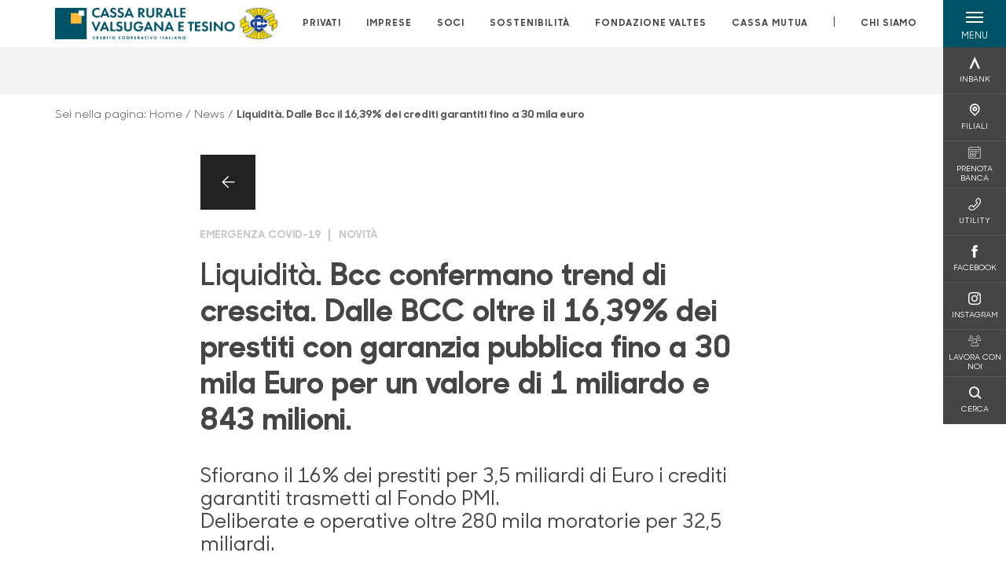

--- FILE ---
content_type: text/html; charset=utf-8
request_url: https://www.cr-valsuganaetesino.net/news/liquidita-dalle-bcc-il-16-39-dei-crediti-garantiti-fino-a-30-mila-euro/
body_size: 14302
content:



    <!doctype html>
    <html class="no-js" lang="it" xml:lang="it" xmlns="http://www.w3.org/1999/xhtml">
    <head>


        
    <script type="application/ld+json">
         {
         "@context": "http://schema.org",
         "@type": "NewsArticle",
        "headline": "Liquidità. Bcc confermano trend di crescita. Dalle BCC oltre il 16,39% dei prestiti con garanzia pubblica fino a 30 mila Euro per un valore di 1 miliardo e 843 milioni.
 ",
         "description": "All&#x2019;11 giugno scorso, le 250 BCC italiane - organizzate nei due Gruppi Bancari Cooperativi Iccrea e Cassa Centrale Banca e, in Alto Adige, attorno alla Federazione Raiffeisen - avevano complessivament",
             "publisher": {
             "@type": "Organization",
             "name": "Cassa Rurale Valsugana e Tesino",

                                 "logo": {
                                 "@type": "ImageObject",
                                 "url": "https://www.cr-valsuganaetesino.net/media/1447/positivo-esteso-3x.png"
                                 }
                                 },
             "author": "Cassa Rurale Valsugana e Tesino",
              "url": "https://www.cr-valsuganaetesino.net/news/liquidita-dalle-bcc-il-16-39-dei-crediti-garantiti-fino-a-30-mila-euro/"
             }
        </script>
    
        <script>window.dataLayer = window.dataLayer || [];</script>
            <!-- Google Tag Manager -->
            <script>
                (function (w, d, s, l, i) {
                    w[l] = w[l] || []; w[l].push({
                        'gtm.start':
                            new Date().getTime(), event: 'gtm.js'
                    }); var f = d.getElementsByTagName(s)[0],
                        j = d.createElement(s), dl = l != 'dataLayer' ? '&l=' + l : ''; j.async = true; j.src =
                            'https://www.googletagmanager.com/gtm.js?id=' + i + dl; f.parentNode.insertBefore(j, f);
                })(window, document, 'script', 'dataLayer', 'GTM-57G3WX6');
            </script>
            <!-- End Google Tag Manager -->

        

        <title>Liquidit&#xE0;. Dalle Bcc il 16,39% dei crediti garantiti fino a 30 mila... - Cassa Rurale Valsugana e Tesino</title>
        <meta charset="utf-8">
        <meta http-equiv="X-UA-Compatible" content="IE=edge">
        <meta name="viewport" content="width=device-width,initial-scale=1">

        <style>

    @font-face {
        font-family: 'Sharp Sans No1';
        src: url('/Assets/dist/fonts/SharpSansNoOne-Bold.eot');
        src: url('/Assets/dist/fonts/SharpSansNoOne-Bold.eot?#iefix') format('embedded-opentype'), url('/Assets/dist/fonts/SharpSansNoOne-Bold.woff2') format('woff2'), url('/Assets/dist/fonts/SharpSansNoOne-Bold.woff') format('woff'), url('/Assets/dist/fonts/SharpSansNoOne-Bold.ttf') format('truetype'), url('/Assets/dist/fonts/SharpSansNoOne-Bold.svg#SharpSansNoOne-Bold') format('svg');
        font-weight: bold;
        font-style: normal;
        font-display: swap;
    }

    @font-face {
        font-family: 'Sharp Sans No1';
        src: url('/Assets/dist/fonts/SharpSansNoOne-SemiBold.eot');
        src: url('/Assets/dist/fonts/SharpSansNoOne-SemiBold.eot?#iefix') format('embedded-opentype'), url('/Assets/dist/fonts/SharpSansNoOne-SemiBold.woff2') format('woff2'), url('/Assets/dist/fonts/SharpSansNoOne-SemiBold.woff') format('woff'), url('/Assets/dist/fonts/SharpSansNoOne-SemiBold.ttf') format('truetype'), url('/Assets/dist/fonts/SharpSansNoOne-SemiBold.svg#SharpSansNoOne-SemiBold') format('svg');
        font-weight: 600;
        font-style: normal;
        font-display: swap;
    }

    @font-face {
        font-family: 'Sharp Sans No1';
        src: url('/Assets/dist/fonts/SharpSansNoOne-Medium.eot');
        src: url('/Assets/dist/fonts/SharpSansNoOne-Medium.eot?#iefix') format('embedded-opentype'), url('/Assets/dist/fonts/SharpSansNoOne-Medium.woff2') format('woff2'), url('/Assets/dist/fonts/SharpSansNoOne-Medium.woff') format('woff'), url('/Assets/dist/fonts/SharpSansNoOne-Medium.ttf') format('truetype'), url('/Assets/dist/fonts/SharpSansNoOne-Medium.svg#SharpSansNoOne-Medium') format('svg');
        font-weight: 500;
        font-style: normal;
        font-display: swap;
    }

    @font-face {
        font-family: 'Sharp Sans No1';
        src: url('/Assets/dist/fonts/SharpSansNoOne-UltraThin.eot');
        src: url('/Assets/dist/fonts/SharpSansNoOne-UltraThin.eot?#iefix') format('embedded-opentype'), url('/Assets/dist/fonts/SharpSansNoOne-UltraThin.woff2') format('woff2'), url('/Assets/dist/fonts/SharpSansNoOne-UltraThin.woff') format('woff'), url('/Assets/dist/fonts/SharpSansNoOne-UltraThin.ttf') format('truetype'), url('/Assets/dist/fonts/SharpSansNoOne-UltraThin.svg#SharpSansNoOne-UltraThin') format('svg');
        font-weight: 100;
        font-style: normal;
        font-display: swap;
    }

    @font-face {
        font-family: 'Sharp Sans No1';
        src: url('/Assets/dist/fonts/SharpSansNoOne-Light.eot');
        src: url('/Assets/dist/fonts/SharpSansNoOne-Light.eot?#iefix') format('embedded-opentype'), url('/Assets/dist/fonts/SharpSansNoOne-Light.woff2') format('woff2'), url('/Assets/dist/fonts/SharpSansNoOne-Light.woff') format('woff'), url('/Assets/dist/fonts/SharpSansNoOne-Light.ttf') format('truetype'), url('/Assets/dist/fonts/SharpSansNoOne-Light.svg#SharpSansNoOne-Light') format('svg');
        font-weight: 300;
        font-style: normal;
        font-display: swap;
    }

    @font-face {
        font-family: 'Sharp Sans No1';
        src: url('/Assets/dist/fonts/SharpSansNoOne-Regular.eot');
        src: url('/Assets/dist/fonts/SharpSansNoOne-Regular.eot?#iefix') format('embedded-opentype'), url('/Assets/dist/fonts/SharpSansNoOne-Regular.woff2') format('woff2'), url('/Assets/dist/fonts/SharpSansNoOne-Regular.woff') format('woff'), url('/Assets/dist/fonts/SharpSansNoOne-Regular.ttf') format('truetype'), url('/Assets/dist/fonts/SharpSansNoOne-Regular.svg#SharpSansNoOne-Regular') format('svg');
        font-weight: normal;
        font-style: normal;
        font-display: swap;
    }
</style>

        


        
    <meta property="og:url" content="https://www.cr-valsuganaetesino.net/news/liquidita-dalle-bcc-il-16-39-dei-crediti-garantiti-fino-a-30-mila-euro/" />
    <meta property="og:type" content="article" />
    <meta property="og:title" content="Liquidità. Bcc confermano trend di crescita. Dalle BCC oltre il 16,39% dei prestiti con garanzia pubblica fino a 30 mila Euro per un valore di 1 miliardo e 843 milioni.
 " />
    <meta property="og:description" content="All&#x2019;11 giugno scorso, le 250 BCC italiane - organizzate nei due Gruppi Bancari Cooperativi Iccrea e Cassa Centrale Banca e, in Alto Adige, attorno alla Federazione Raiffeisen - avevano complessivament" />

                            <meta property="og:image" content="/media/1447/positivo-esteso-3x.png?width=1200&amp;height=630&amp;v=1db7dfdaa3f3ab0" />
                            

            
    <link rel="shortcut icon" type="image/x-icon" href="https://www.cr-valsuganaetesino.net/media/3481/pittogramma-positivo.png?v=3">

        <!-- styles -->


        <link rel="stylesheet" href="/Assets/dist/css/style.min.css?v=2025dic19_1152">



            <link rel="stylesheet" type="text/css" href="/css/14/BankColorStyleCss" />
        


        
        <!-- scripts -->
        <script src="/Assets/dist/js/vendor/jquery.min.js"></script>

        <script type="text/javascript">
            if (/MSIE \d|Trident.*rv:/.test(navigator.userAgent)) {
                var s = document.createElement("script");
                s.type = "text/javascript";
                s.src = "/Assets/dist/js/animate-style-fix.min.js";
                $("head").append(s);

                //custom polyfills for IE
                var polyfillScript = document.createElement("script");
                polyfillScript.type = "text/javascript";
                polyfillScript.src = "/Assets/dist/js/custom-polyfills.min.js";
                $("head").append(polyfillScript);
            }
            else {
                            var s = document.createElement("script");
                s.type = "text/javascript";
                s.src = "/Assets/dist/js/animate.min.js";
                $("head").append(s);
            }
        </script>

        <script src="/Scripts/moment.min.js"></script>
        <script src="/Scripts/moment-with-locales.min.js"></script>
        <script async src="/Assets/dist/js/vendor/date-time-picker.js"></script>
        <script async src="/Assets/dist/js/vendor/pignose.calendar.min.js"></script>
        <script async src="/Assets/dist/js/vendor/chart.min.js"></script>



        <!-- script for Accordion, refresh sidemenu area after open -->
        <script>
            'use strict';

            function setAccordionCollapseEvents(accordionId) {
                $(document).ready(function () {
                    $(accordionId).on('shown.bs.collapse',
                        function () {
                            // refresh sidemenu duration
                            refreshSidemenuDuration();
                        });
                    $(accordionId).on('hidden.bs.collapse',
                        function () {
                            // refresh sidemenu duration
                            refreshSidemenuDuration();
                        });
                });
            }
        </script>

        <script src="https://player.vimeo.com/api/player.js"></script>
        <script src="https://www.youtube.com/iframe_api"></script>


        <style>
            .rte a {
                text-decoration: underline;
            }
        </style>        
    </head>

    <body class="content-199741 template-news-page page-liquidita-dalle-bcc-il-16-39-dei-crediti-garantiti-fino-a-30-mila-euro" data-file-version="2025dic19_1152">

        <!-- header -->
            





<header class="no-print">

    <a href="#content" id="skipper" class="sr-only sr-only-focusable">Salta al contenuto principale</a>

    <nav class="nav__main-menu d-flex justify-content-between" aria-label="Menu Principale">
        <div class="position-relative">
            <a class="logo-link d-flex h-100 align-items-center " href="/" aria-label="Home Cassa Rurale Valsugana e Tesino">
                <img height="35" class="logo px-2 py-lg-2 px-lg-0 img-fluid" src="/media/1447/positivo-esteso-3x.png" alt="Logo Cassa Rurale Valsugana e Tesino" />
            </a>
        </div>
        <div class="d-flex justify-content-center w-100 position-relative">
            <ul class="mb-0 p-0 position-relative h-100 d-none d-lg-flex text-center" tabindex="0" role="menu">
                            <li class="d-flex align-items-center h-100 position-relative nav__main-menu-link " role="none">
                                <a role="menuitem" href="/privati/" class="nav-size stretched-link mx-lg-2 mx-xl-3" aria-label="Apre la pagina PRIVATI">PRIVATI</a>
                            </li>
                            <li class="d-flex align-items-center h-100 position-relative nav__main-menu-link " role="none">
                                <a role="menuitem" href="/imprese/" class="nav-size stretched-link mx-lg-2 mx-xl-3" aria-label="Apre la pagina IMPRESE">IMPRESE</a>
                            </li>
                            <li class="d-flex align-items-center h-100 position-relative nav__main-menu-link " role="none">
                                <a role="menuitem" href="/soci/" class="nav-size stretched-link mx-lg-2 mx-xl-3" aria-label="Apre la pagina SOCI">SOCI</a>
                            </li>
                            <li class="d-flex align-items-center h-100 position-relative nav__main-menu-link " role="none">
                                <a role="menuitem" href="/sostenibilita/" class="nav-size stretched-link mx-lg-2 mx-xl-3" aria-label="Apre la pagina SOSTENIBILIT&#xC0;">SOSTENIBILIT&#xC0;</a>
                            </li>
<li class="d-flex d-flex align-items-center h-100 position-relative nav__main-menu-link "><a href="https://www.fondazionevaltes.it/"  target="_blank" class="nav-size stretched-link mx-lg-2 mx-xl-3 ">FONDAZIONE VALTES</a></li><li class="d-flex d-flex align-items-center h-100 position-relative nav__main-menu-link "><a href="https://cassamutua-vt.it"  target="_blank" class="nav-size stretched-link mx-lg-2 mx-xl-3 ">CASSA MUTUA</a></li>
                <li class="d-flex d-flex align-items-center h-100 position-relative" aria-hidden="true"><p class="h5 mb-0 mx-lg-2 mx-xl-3" aria-hidden="true" style="top: -2px; position: relative;">|</p></li>

                    <li role="none" class="d-flex align-items-center h-100 position-relative nav__main-menu-link ">
                        <a role="menuitem" href="/chi-siamo/" class="nav-size stretched-link mx-lg-2 mx-xl-3">CHI SIAMO</a>
                    </li>
                

            </ul>
        </div>
        <div id="hamburger" class="hamburger hamburger--dx" aria-expanded="false" aria-label="Apri menu" role="button">
            <div class="hamburger-content">
                <div class="hamburger-line">
                    <span></span>
                    <span></span>
                    <span></span>
                    <span></span>
                </div>
                <span class="h6 position-absolute etichetta-menu" aria-hidden="true">MENU</span>
                <span class="h6 position-absolute etichetta-chiudi" aria-hidden="true">CHIUDI</span>
            </div>
        </div>
        <nav class="right-menu hamburger--dx right-menu--dark utility-menu" aria-label="Menu destra" tabindex="0">
            <span class="sr-only">menu destra verticale</span>
                    <div class="utility-menu__box box d-flex justify-content-center align-items-center
                          
                          ">

                        <a href="https://www.inbank.it/go/cms/03599.htm"
                             target=_blank
                            >

                            <div class="utility-menu__icon d-flex align-items-center justify-content-center flex-column w-100 h-100">
                                <p class="icon-Inbank mb-2"></p>
                                <span class="h6 text-center">INBANK</span>
                            </div>
                            <div class="utility-menu__label d-flex justify-content-end">
                                <div class="utility-menu__text d-flex justify-content-end">
                                    <span aria-hidden="true" class="h6 ">INBANK</span>
                                </div>
                            </div>
                        </a>
                    </div>
                    <div class="utility-menu__box box d-flex justify-content-center align-items-center
                          
                          ">

                        <a href="/filiali/"
                            
                            >

                            <div class="utility-menu__icon d-flex align-items-center justify-content-center flex-column w-100 h-100">
                                <p class="icon-Filiali mb-2"></p>
                                <span class="h6 text-center">FILIALI</span>
                            </div>
                            <div class="utility-menu__label d-flex justify-content-end">
                                <div class="utility-menu__text d-flex justify-content-end">
                                    <span aria-hidden="true" class="h6 ">FILIALI</span>
                                </div>
                            </div>
                        </a>
                    </div>
                    <div class="utility-menu__box box d-flex justify-content-center align-items-center
                          
                          ">

                        <a href="http://valsuganaetesino.prenotabanca.it/Dispatch"
                             target=_blank
                            >

                            <div class="utility-menu__icon d-flex align-items-center justify-content-center flex-column w-100 h-100">
                                <p class="icon-calendario mb-2"></p>
                                <span class="h6 text-center">PRENOTA BANCA</span>
                            </div>
                            <div class="utility-menu__label d-flex justify-content-end">
                                <div class="utility-menu__text d-flex justify-content-end">
                                    <span aria-hidden="true" class="h6 ">PRENOTA BANCA</span>
                                </div>
                            </div>
                        </a>
                    </div>
                    <div class="utility-menu__box box d-flex justify-content-center align-items-center
                          
                          ">

                        <a href="/utility/"
                            
                            >

                            <div class="utility-menu__icon d-flex align-items-center justify-content-center flex-column w-100 h-100">
                                <p class="icon-Utility mb-2"></p>
                                <span class="h6 text-center">UTILITY</span>
                            </div>
                            <div class="utility-menu__label d-flex justify-content-end">
                                <div class="utility-menu__text d-flex justify-content-end">
                                    <span aria-hidden="true" class="h6 ">UTILITY</span>
                                </div>
                            </div>
                        </a>
                    </div>
                    <div class="utility-menu__box box d-flex justify-content-center align-items-center
                          
                          ">

                        <a href="https://www.facebook.com/CRValsuganaTesino/"
                             target=_blank
                            >

                            <div class="utility-menu__icon d-flex align-items-center justify-content-center flex-column w-100 h-100">
                                <p class="icon-facebook mb-2"></p>
                                <span class="h6 text-center">FACEBOOK</span>
                            </div>
                            <div class="utility-menu__label d-flex justify-content-end">
                                <div class="utility-menu__text d-flex justify-content-end">
                                    <span aria-hidden="true" class="h6 ">FACEBOOK</span>
                                </div>
                            </div>
                        </a>
                    </div>
                    <div class="utility-menu__box box d-flex justify-content-center align-items-center
                          
                          ">

                        <a href="https://www.instagram.com/cassa_rurale_vt/"
                             target=_blank
                            >

                            <div class="utility-menu__icon d-flex align-items-center justify-content-center flex-column w-100 h-100">
                                <p class="icon-instagram mb-2"></p>
                                <span class="h6 text-center">INSTAGRAM</span>
                            </div>
                            <div class="utility-menu__label d-flex justify-content-end">
                                <div class="utility-menu__text d-flex justify-content-end">
                                    <span aria-hidden="true" class="h6 ">INSTAGRAM</span>
                                </div>
                            </div>
                        </a>
                    </div>
                    <div class="utility-menu__box box d-flex justify-content-center align-items-center
                          
                          ">

                        <a href="https://www.cr-valsuganaetesino.net/lavora-con-noi/"
                            
                            >

                            <div class="utility-menu__icon d-flex align-items-center justify-content-center flex-column w-100 h-100">
                                <p class="icon-areaSoci mb-2"></p>
                                <span class="h6 text-center">LAVORA CON NOI</span>
                            </div>
                            <div class="utility-menu__label d-flex justify-content-end">
                                <div class="utility-menu__text d-flex justify-content-end">
                                    <span aria-hidden="true" class="h6 ">LAVORA CON NOI</span>
                                </div>
                            </div>
                        </a>
                    </div>
                    <div class="utility-menu__box box d-flex justify-content-center align-items-center
                          
                          ">

                        <a href="/ricerca/"
                            
                             id=Cerca>

                            <div class="utility-menu__icon d-flex align-items-center justify-content-center flex-column w-100 h-100">
                                <p class="icon-Cerca mb-2"></p>
                                <span class="h6 text-center">CERCA</span>
                            </div>
                            <div class="utility-menu__label d-flex justify-content-end">
                                <div class="utility-menu__text d-flex justify-content-end">
                                    <span aria-hidden="true" class="h6 ">CERCA</span>
                                </div>
                            </div>
                        </a>
                    </div>

        </nav>
    </nav>
    <nav class="top-menu d-none d-lg-flex justify-content-center align-items-center" aria-label="Menu secondario">
        <div class="container-fluid h-100 d-none d-lg-block">
            <div class="row h-100 align-items-center">
                <div class="col-12">
                </div>
            </div>
        </div>
    </nav>

    <div id="layer" class="layer-menu">
        <!-- layer mobile -->
        <div class="layer-menu-mobile d-block d-lg-none p-0 h-100">
            <div class="d-flex flex-column justify-content-between h-100">
                <div class="position-relative">
                    <div class="container-fluid utility-menu utility-menu-slider p-0 m-0 w-100">
                        <ul class="d-inline-flex list-unstyled m-0">
                                    <li>
                                        <a href="https://www.inbank.it/go/cms/03599.htm" class="box d-flex justify-content-center align-items-center " target=_blank>
                                            <div class="text-center">
                                                <p class="icon-Inbank mb-2"></p>
                                                <span class="h6">INBANK</span>
                                            </div>
                                        </a>
                                    </li>
                                    <li>
                                        <a href="/filiali/" class="box d-flex justify-content-center align-items-center " >
                                            <div class="text-center">
                                                <p class="icon-Filiali mb-2"></p>
                                                <span class="h6">FILIALI</span>
                                            </div>
                                        </a>
                                    </li>
                                    <li>
                                        <a href="http://valsuganaetesino.prenotabanca.it/Dispatch" class="box d-flex justify-content-center align-items-center " target=_blank>
                                            <div class="text-center">
                                                <p class="icon-calendario mb-2"></p>
                                                <span class="h6">PRENOTA BANCA</span>
                                            </div>
                                        </a>
                                    </li>
                                    <li>
                                        <a href="/utility/" class="box d-flex justify-content-center align-items-center " >
                                            <div class="text-center">
                                                <p class="icon-Utility mb-2"></p>
                                                <span class="h6">UTILITY</span>
                                            </div>
                                        </a>
                                    </li>
                                    <li>
                                        <a href="https://www.facebook.com/CRValsuganaTesino/" class="box d-flex justify-content-center align-items-center " target=_blank>
                                            <div class="text-center">
                                                <p class="icon-facebook mb-2"></p>
                                                <span class="h6">FACEBOOK</span>
                                            </div>
                                        </a>
                                    </li>
                                    <li>
                                        <a href="https://www.instagram.com/cassa_rurale_vt/" class="box d-flex justify-content-center align-items-center " target=_blank>
                                            <div class="text-center">
                                                <p class="icon-instagram mb-2"></p>
                                                <span class="h6">INSTAGRAM</span>
                                            </div>
                                        </a>
                                    </li>
                                    <li>
                                        <a href="https://www.cr-valsuganaetesino.net/lavora-con-noi/" class="box d-flex justify-content-center align-items-center " >
                                            <div class="text-center">
                                                <p class="icon-areaSoci mb-2"></p>
                                                <span class="h6">LAVORA CON NOI</span>
                                            </div>
                                        </a>
                                    </li>
                                    <li>
                                        <a href="/ricerca/" class="box d-flex justify-content-center align-items-center " >
                                            <div class="text-center">
                                                <p class="icon-Cerca mb-2"></p>
                                                <span class="h6">CERCA</span>
                                            </div>
                                        </a>
                                    </li>
                        </ul>
                    </div>
                    <div class="position-relative">
                        <div class="layer-menu-mobile-content">
                            <div class="accordion-sezioni" id="accordion-sezioni">
                                        <div class="accordion-sezioni-header" id="accordion-sezioni-heading-4294">
                                            <p class="h4">
                                                <button  data-toggle="collapse" data-target="#accordion-sezioni-collapse-4294" aria-expanded="true"
                                                        aria-controls="accordion-sezioni-collapse-4294">

                                                    Privati
                                                    <span class="icon-ctrl-right accordion-sezioni-header__icon"></span>

                                                </button>
                                            </p>
                                        </div>
                                        <div id="accordion-sezioni-collapse-4294" class="collapse col-12" role="region"
                                            aria-labelledby="accordion-sezioni-heading-4294"
                                            data-parent="#accordion-sezioni">
                                            <div class="accordion-sezioni-body">
                                                <ul class="m-0">
                                                    <!-- link home -->
                                                    <li><a class="h4" href="/privati/">Privati</a></li>

                                                            <li>
                                                                    <a href="/privati/conti/" class="h4">Conti</a>
                                                            </li>
                                                            <li>
                                                                    <a href="/privati/carte/" class="h4">Carte</a>
                                                            </li>
                                                            <li>
                                                                    <a href="/privati/finanziamenti/" class="h4">Finanziamenti</a>
                                                            </li>
                                                            <li>
                                                                    <a href="/privati/investimenti/" class="h4">Investimenti</a>
                                                            </li>
                                                            <li>
                                                                    <a href="/privati/previdenza/" class="h4">Previdenza</a>
                                                            </li>
                                                            <li>
                                                                    <a href="/privati/assicurazioni/" class="h4">Assicurazioni</a>
                                                            </li>
                                                            <li>
                                                                    <a href="/privati/inbank/" class="h4">Inbank</a>
                                                            </li>
                                                            <li>
                                                                    <a href="/privati/servizi/" class="h4">Servizi</a>
                                                            </li>
                                                </ul>
                                            </div>
                                        </div>
                                        <div class="accordion-sezioni-header" id="accordion-sezioni-heading-4373">
                                            <p class="h4">
                                                <button  data-toggle="collapse" data-target="#accordion-sezioni-collapse-4373" aria-expanded="true"
                                                        aria-controls="accordion-sezioni-collapse-4373">

                                                    Imprese
                                                    <span class="icon-ctrl-right accordion-sezioni-header__icon"></span>

                                                </button>
                                            </p>
                                        </div>
                                        <div id="accordion-sezioni-collapse-4373" class="collapse col-12" role="region"
                                            aria-labelledby="accordion-sezioni-heading-4373"
                                            data-parent="#accordion-sezioni">
                                            <div class="accordion-sezioni-body">
                                                <ul class="m-0">
                                                    <!-- link home -->
                                                    <li><a class="h4" href="/imprese/">Imprese</a></li>

                                                            <li>
                                                                    <a href="/imprese/servizi-digitali/" class="h4">Servizi digitali</a>
                                                            </li>
                                                            <li>
                                                                    <a href="/imprese/conti-e-carte/" class="h4">Conti e carte</a>
                                                            </li>
                                                            <li>
                                                                    <a href="/imprese/finanziamenti/" class="h4">Finanziamenti</a>
                                                            </li>
                                                            <li>
                                                                        <a href="/estero/"  class="h4">Estero</a>
                                                            </li>
                                                            <li>
                                                                    <a href="/imprese/investimenti/" class="h4">Investimenti</a>
                                                            </li>
                                                            <li>
                                                                    <a href="/imprese/assicurazioni/" class="h4">Assicurazioni</a>
                                                            </li>
                                                            <li>
                                                                    <a href="/imprese/pos/" class="h4">POS</a>
                                                            </li>
                                                            <li>
                                                                    <a href="/imprese/agribusiness/" class="h4">Agribusiness</a>
                                                            </li>
                                                </ul>
                                            </div>
                                        </div>
                                        <div class="accordion-sezioni-header" id="accordion-sezioni-heading-445415">
                                            <p class="h4">
                                                <button  data-toggle="collapse" data-target="#accordion-sezioni-collapse-445415" aria-expanded="true"
                                                        aria-controls="accordion-sezioni-collapse-445415">

                                                    Soci
                                                    <span class="icon-ctrl-right accordion-sezioni-header__icon"></span>

                                                </button>
                                            </p>
                                        </div>
                                        <div id="accordion-sezioni-collapse-445415" class="collapse col-12" role="region"
                                            aria-labelledby="accordion-sezioni-heading-445415"
                                            data-parent="#accordion-sezioni">
                                            <div class="accordion-sezioni-body">
                                                <ul class="m-0">
                                                    <!-- link home -->
                                                    <li><a class="h4" href="/soci/">Soci</a></li>

                                                            <li>
                                                                    <a href="/soci/il-socio-protagonista/" class="h4">Il Socio protagonista</a>
                                                            </li>
                                                            <li>
                                                                    <a href="/soci/io-socio-carta-incooperazione/" class="h4">IO Socio - Carta InCooperazione</a>
                                                            </li>
                                                            <li>
                                                                    <a href="/soci/prodotti/" class="h4">Prodotti</a>
                                                            </li>
                                                            <li>
                                                                    <a href="/soci/iniziative/" class="h4">Iniziative</a>
                                                            </li>
                                                </ul>
                                            </div>
                                        </div>
                                        <div class="accordion-sezioni-header" id="accordion-sezioni-heading-901588">
                                            <p class="h4">
                                                <button  data-toggle="collapse" data-target="#accordion-sezioni-collapse-901588" aria-expanded="true"
                                                        aria-controls="accordion-sezioni-collapse-901588">

                                                    Sostenibilit&#xE0;
                                                    <span class="icon-ctrl-right accordion-sezioni-header__icon"></span>

                                                </button>
                                            </p>
                                        </div>
                                        <div id="accordion-sezioni-collapse-901588" class="collapse col-12" role="region"
                                            aria-labelledby="accordion-sezioni-heading-901588"
                                            data-parent="#accordion-sezioni">
                                            <div class="accordion-sezioni-body">
                                                <ul class="m-0">
                                                    <!-- link home -->
                                                    <li><a class="h4" href="/sostenibilita/">Sostenibilit&#xE0;</a></li>

                                                            <li>
                                                                    <a href="/sostenibilita/i-risultati/" class="h4">I risultati</a>
                                                            </li>
                                                            <li>
                                                                    <a href="/sostenibilita/politiche-esg/" class="h4">Politiche ESG</a>
                                                            </li>
                                                            <li>
                                                                        <a href="/informativa-sulla-sostenibilita-dei-servizi-finanziari/"  class="h4">Informativa di sostenibilit&#xE0; SFDR</a>
                                                            </li>
                                                            <li>
                                                                        <a href="https://www.portalesg.cassacentrale.it/home/"  class="h4">Portale ESG</a>
                                                            </li>
                                                            <li>
                                                                    <a href="/sostenibilita/filo-diretto/" class="h4">Filo diretto</a>
                                                            </li>
                                                            <li>
                                                                    <a href="/sostenibilita/fornitori/" class="h4">Fornitori</a>
                                                            </li>
                                                </ul>
                                            </div>
                                        </div>
                                <div class="menu-informativo"><a class="h4" href="https://www.fondazionevaltes.it/"  target="_blank">Fondazione Valtes</a></div><div class="menu-informativo"><a class="h4" href="https://cassamutua-vt.it"  target="_blank">Cassa Mutua</a></div>
                            </div>
                            <div class="accordion-sezioni" id="accordion-chi-siamo">
                                    <div class="accordion-sezioni-header" id="accordion-sezioni-heading-4419">
                                        <p class="h4">
                                            <button data-toggle="collapse" data-target="#accordion-sezioni-collapse-4419" aria-expanded="true"
                                                    aria-controls="accordion-sezioni-collapse-4419">

                                                Chi siamo
                                                <span class="icon-ctrl-right accordion-sezioni-header__icon"></span>

                                            </button>
                                        </p>

                                    </div>
                                    <div id="accordion-sezioni-collapse-4419" class="collapse col-12" role="region"
                                        aria-labelledby="accordion-sezioni-heading-4419"
                                        data-parent="#accordion-chi-siamo">
                                        <div class="accordion-sezioni-body">
                                            <ul class="m-0">
                                                <!-- link home -->
                                                <li><a class="h4" href="/chi-siamo/">Chi siamo</a></li>
                                                        <li>
                                                                <a href="/chi-siamo/territorio/" class="h4">Territorio</a>
                                                        </li>
                                                        <li>
                                                                <a href="/chi-siamo/iniziative-ed-eventi/" class="h4">Iniziative ed eventi</a>
                                                        </li>
                                                        <li>
                                                                <a href="/chi-siamo/media/" class="h4">Media</a>
                                                        </li>
                                                        <li>
                                                                <a href="/chi-siamo/dati-bilancio/" class="h4">Dati bilancio</a>
                                                        </li>
                                                        <li>
                                                                <a href="/chi-siamo/gli-organi-sociali-e-la-direzione/" class="h4">Gli organi sociali e la Direzione</a>
                                                        </li>
                                                        <li>
                                                                <a href="/chi-siamo/documenti-societari/" class="h4">Documenti  societari</a>
                                                        </li>
                                                        <li>
                                                                <a href="/chi-siamo/gruppo/" class="h4">Gruppo</a>
                                                        </li>
                                                        <li>
                                                                <a href="/chi-siamo/storia/" class="h4">Storia</a>
                                                        </li>
                                                        <li>
                                                                <a href="/chi-siamo/codice-etico/" class="h4">Codice Etico</a>
                                                        </li>
                                                        <li>
                                                                <a href="/chi-siamo/associazioni/" class="h4">Associazioni</a>
                                                        </li>
                                                        <li>
                                                                <a href="/chi-siamo/la-banca-sui-banchi/" class="h4">La banca sui banchi</a>
                                                        </li>
                                                        <li>
                                                                <a href="/chi-siamo/confluenze-territoriali/" class="h4">Confluenze Territoriali</a>
                                                        </li>

                                            </ul>
                                        </div>
                                    </div>
                                
                            </div>
                            <div class="menu-informativo">
                                                <a class="h4" href="/contatti/">Contatti</a>
                                                <a class="h4" href="/lavora-con-noi/">Lavora con noi!</a>
                                                <a class="h4" href="/news/">News</a>
                                                <a class="h4" href="/newsletter/">Newsletter</a>
                            </div>
                        </div>
                        <div class="submenu-layer">
                        </div>
                    </div>
                </div>

                <div class="container informazioni-banca">

                    <div class="row my-4">
                        <div class="col-12">
                                <p class="nome-banca h4 h-bold text-primary-2 mb-2">Cassa Rurale Valsugana e Tesino</p>
                                    <p class="text-dark mb-2">
                                        Viale IV Novembre 20 <br />
                                        38051,  BORGO VALSUGANA,  TN,  Italia
                                    </p>
                                    <p class="text-dark d-block mb-2">
                                        Telefono:&nbsp;
0461788600                                    </p>
                                    <p class="text-dark mb-2">
                                        E-mail:&nbsp;
<a class="no-underline" href="mailto:info@cr-valsuganaetesino.net" title="e-mail">info@cr-valsuganaetesino.net</a>                                    </p>
                        </div>
                    </div>
                </div>
            </div>
        </div>

        <!-- layer desktop -->
        <div class="container-fluid d-none d-lg-block layer-menu-desktop h-100 m-0 p-0">
            <div class="row row-cols-4 h-100">
                <div class="col col--padding d-flex flex-column justify-content-between" style="background-color: white;">
                    <ul class="layer-menu-desktop__menu p-0 m-0 nav flex-column nav-pills" id="v-pills-tab" role="menu">
                                <li role="none">
                                    <a class="h2 nav-tab-link " id="v-pills-4294-tab" role="menuitem" aria-label="Apre la pagina Privati" data-toggle="pill" href="#v-pills-4294" aria-controls="v-pills-4294">Privati</a>
                                </li>
                                <li role="none">
                                    <a class="h2 nav-tab-link " id="v-pills-4373-tab" role="menuitem" aria-label="Apre la pagina Imprese" data-toggle="pill" href="#v-pills-4373" aria-controls="v-pills-4373">Imprese</a>
                                </li>
                                <li role="none">
                                    <a class="h2 nav-tab-link " id="v-pills-445415-tab" role="menuitem" aria-label="Apre la pagina Soci" data-toggle="pill" href="#v-pills-445415" aria-controls="v-pills-445415">Soci</a>
                                </li>
                                <li role="none">
                                    <a class="h2 nav-tab-link " id="v-pills-901588-tab" role="menuitem" aria-label="Apre la pagina Sostenibilit&#xE0;" data-toggle="pill" href="#v-pills-901588" aria-controls="v-pills-901588">Sostenibilit&#xE0;</a>
                                </li>
                        <li role="menu"><a href="#v-pills-af55be40-ab18-493b-9071-62d969504304" class="h2 nav-tab-link fake-link" id="v-pills-af55be40-ab18-493b-9071-62d969504304-tab" data-toggle="pill" role="menuitem" aria-controls="v-pills-af55be40-ab18-493b-9071-62d969504304-tab" data-page-url="https://www.fondazionevaltes.it/"  target="_blank">Fondazione Valtes</a></li><li role="menu"><a href="#v-pills-cd6897a1-da49-495b-a5b2-e5d064dc55c6" class="h2 nav-tab-link fake-link" id="v-pills-cd6897a1-da49-495b-a5b2-e5d064dc55c6-tab" data-toggle="pill" role="menuitem" aria-controls="v-pills-cd6897a1-da49-495b-a5b2-e5d064dc55c6-tab" data-page-url="https://cassamutua-vt.it"  target="_blank">Cassa Mutua</a></li>

                        <!-- about us menu-->
                            <li class="hamburger-menu-divider bg-dark"></li>
                            <li class="layer-menu-desktop__header m-0" role="none">
                                <a class="h2 nav-tab-link "
                                   id="v-pills-4419-tab"
                                   data-toggle="pill"
                                   href="#v-pills-4419"
                                   role="menuitem"
                                   aria-label="Apre la pagina Chi siamo"
                                   aria-controls="v-pills-4419">Chi siamo</a>
                            </li>
                        
                        <!-- Links under about us-->
                            <li role="none" class="hamburger-menu-divider bg-dark"></li>
                                        <li class="layer-menu-desktop__information-menu" role="none">
                                            <a href="#v-pills-4440"
                                               class="h2 nav-tab-link  fake-link"
                                               id="v-pills-4440-tab"
                                               data-toggle="pill"
                                               role="menuitem"
                                               aria-label="Apre la pagina Contatti"
                                               aria-controls="v-pills-4440"
                                               data-page-url="/contatti/">Contatti</a>
                                        </li>
                                        <li class="layer-menu-desktop__information-menu" role="none">
                                            <a href="#v-pills-4441"
                                               class="h2 nav-tab-link  fake-link"
                                               id="v-pills-4441-tab"
                                               data-toggle="pill"
                                               role="menuitem"
                                               aria-label="Apre la pagina Lavora con noi!"
                                               aria-controls="v-pills-4441"
                                               data-page-url="/lavora-con-noi/">Lavora con noi!</a>
                                        </li>
                                        <li class="layer-menu-desktop__information-menu" role="none">
                                            <a href="#v-pills-4433"
                                               class="h2 nav-tab-link active fake-link"
                                               id="v-pills-4433-tab"
                                               data-toggle="pill"
                                               role="menuitem"
                                               aria-label="Apre la pagina News"
                                               aria-controls="v-pills-4433"
                                               data-page-url="/news/">News</a>
                                        </li>
                                        <li class="layer-menu-desktop__information-menu" role="none">
                                            <a href="#v-pills-5900"
                                               class="h2 nav-tab-link  fake-link"
                                               id="v-pills-5900-tab"
                                               data-toggle="pill"
                                               role="menuitem"
                                               aria-label="Apre la pagina Newsletter"
                                               aria-controls="v-pills-5900"
                                               data-page-url="/newsletter/">Newsletter</a>
                                        </li>
                    </ul>

                    <div class="row layer-menu-desktop__bank-info mt-5">
                        <div class="col">
                            <!--bank informations-->
                                <small class="text-medium text-primary-2 d-block mb-2 layer-menu-desktop__bank-info__title">Cassa Rurale Valsugana e Tesino</small>
                                    <small class="text-medium d-block mb-2">
                                        Viale IV Novembre 20 <br />
                                        38051,  BORGO VALSUGANA,  TN,  Italia
                                    </small>
                                    <small class="text-dark d-block pb-2">
                                        Telefono:&nbsp;
0461788600                                    </small>
                                    <small class="text-dark d-block pb-2">
                                        E-mail:&nbsp;
info@cr-valsuganaetesino.net                                    </small>

                            <!-- social links-->
                        </div>
                    </div>

                    <div class="layer-menu-desktop__logo">
                        <img class="logo img-fluid" src="/media/1447/positivo-esteso-3x.png" alt="Logo Cassa Rurale Valsugana e Tesino" title="Logo Cassa Rurale Valsugana e Tesino" aria-label="Logo Cassa Rurale Valsugana e Tesino" />
                    </div>

                </div>
                <div class="col-6 col--padding bg-gray-light">
                    <!-- tabs content-->
                    <div class="tab-content" id="v-pills-tabContent">
                        <!-- Links under about us-->
                                        <div class="tab-pane "
                                             id="v-pills-4440"
                                             role="tabpanel"
                                             aria-labelledby="v-pills-4440-tab">
                                            <p>&nbsp;</p>
                                        </div>
                                        <div class="tab-pane "
                                             id="v-pills-4441"
                                             role="tabpanel"
                                             aria-labelledby="v-pills-4441-tab">
                                            <p>&nbsp;</p>
                                        </div>
                                        <div class="tab-pane active"
                                             id="v-pills-4433"
                                             role="tabpanel"
                                             aria-labelledby="v-pills-4433-tab">
                                            <p>&nbsp;</p>
                                        </div>
                                        <div class="tab-pane "
                                             id="v-pills-5900"
                                             role="tabpanel"
                                             aria-labelledby="v-pills-5900-tab">
                                            <p>&nbsp;</p>
                                        </div>

                                <div class="tab-pane "
                                     id="v-pills-4294"
                                     role="tabpanel"
                                     aria-labelledby="v-pills-4294-tab">
                                    <div class="container">
                                        <div class="row">
                                            <!-- products -->
                                            <div class="col-6 p-0">
                                                <ul class="p-0 m-0">
                                                                <li class="mb-3">
                                                                        <a class="h3 " href="/privati/conti/">Conti</a>
                                                                </li>
                                                                <li class="mb-3">
                                                                        <a class="h3 " href="/privati/carte/">Carte</a>
                                                                </li>
                                                                <li class="mb-3">
                                                                        <a class="h3 " href="/privati/finanziamenti/">Finanziamenti</a>
                                                                </li>
                                                                <li class="mb-3">
                                                                        <a class="h3 " href="/privati/investimenti/">Investimenti</a>
                                                                </li>
                                                                <li class="mb-3">
                                                                        <a class="h3 " href="/privati/previdenza/">Previdenza</a>
                                                                </li>
                                                                <li class="mb-3">
                                                                        <a class="h3 " href="/privati/assicurazioni/">Assicurazioni</a>
                                                                </li>
                                                                <li class="mb-3">
                                                                        <a class="h3 " href="/privati/inbank/">Inbank</a>
                                                                </li>
                                                                <li class="mb-3">
                                                                        <a class="h3 " href="/privati/servizi/">Servizi</a>
                                                                </li>
                                                </ul>
                                            </div>
                                            <!-- mondi -->
                                        </div>
                                    </div>
                                </div>
                                <div class="tab-pane "
                                     id="v-pills-4373"
                                     role="tabpanel"
                                     aria-labelledby="v-pills-4373-tab">
                                    <div class="container">
                                        <div class="row">
                                            <!-- products -->
                                            <div class="col-6 p-0">
                                                <ul class="p-0 m-0">
                                                                <li class="mb-3">
                                                                        <a class="h3 " href="/imprese/servizi-digitali/">Servizi digitali</a>
                                                                </li>
                                                                <li class="mb-3">
                                                                        <a class="h3 " href="/imprese/conti-e-carte/">Conti e carte</a>
                                                                </li>
                                                                <li class="mb-3">
                                                                        <a class="h3 " href="/imprese/finanziamenti/">Finanziamenti</a>
                                                                </li>
                                                                <li class="mb-3">
                                                                            <a class="h3 "  href="/estero/">Estero</a>
                                                                </li>
                                                                <li class="mb-3">
                                                                        <a class="h3 " href="/imprese/investimenti/">Investimenti</a>
                                                                </li>
                                                                <li class="mb-3">
                                                                        <a class="h3 " href="/imprese/assicurazioni/">Assicurazioni</a>
                                                                </li>
                                                                <li class="mb-3">
                                                                        <a class="h3 " href="/imprese/pos/">POS</a>
                                                                </li>
                                                                <li class="mb-3">
                                                                        <a class="h3 " href="/imprese/agribusiness/">Agribusiness</a>
                                                                </li>
                                                </ul>
                                            </div>
                                            <!-- mondi -->
                                        </div>
                                    </div>
                                </div>
                                <div class="tab-pane "
                                     id="v-pills-445415"
                                     role="tabpanel"
                                     aria-labelledby="v-pills-445415-tab">
                                    <div class="container">
                                        <div class="row">
                                            <!-- products -->
                                            <div class="col-6 p-0">
                                                <ul class="p-0 m-0">
                                                                <li class="mb-3">
                                                                        <a class="h3 " href="/soci/il-socio-protagonista/">Il Socio protagonista</a>
                                                                </li>
                                                                <li class="mb-3">
                                                                        <a class="h3 " href="/soci/io-socio-carta-incooperazione/">IO Socio - Carta InCooperazione</a>
                                                                </li>
                                                                <li class="mb-3">
                                                                        <a class="h3 " href="/soci/prodotti/">Prodotti</a>
                                                                </li>
                                                                <li class="mb-3">
                                                                        <a class="h3 " href="/soci/iniziative/">Iniziative</a>
                                                                </li>
                                                </ul>
                                            </div>
                                            <!-- mondi -->
                                        </div>
                                    </div>
                                </div>
                                <div class="tab-pane "
                                     id="v-pills-901588"
                                     role="tabpanel"
                                     aria-labelledby="v-pills-901588-tab">
                                    <div class="container">
                                        <div class="row">
                                            <!-- products -->
                                            <div class="col-6 p-0">
                                                <ul class="p-0 m-0">
                                                                <li class="mb-3">
                                                                        <a class="h3 " href="/sostenibilita/i-risultati/">I risultati</a>
                                                                </li>
                                                                <li class="mb-3">
                                                                        <a class="h3 " href="/sostenibilita/politiche-esg/">Politiche ESG</a>
                                                                </li>
                                                                <li class="mb-3">
                                                                            <a class="h3 "  href="/informativa-sulla-sostenibilita-dei-servizi-finanziari/">Informativa di sostenibilit&#xE0; SFDR</a>
                                                                </li>
                                                                <li class="mb-3">
                                                                            <a class="h3 "  href="https://www.portalesg.cassacentrale.it/home/">Portale ESG</a>
                                                                </li>
                                                                <li class="mb-3">
                                                                        <a class="h3 " href="/sostenibilita/filo-diretto/">Filo diretto</a>
                                                                </li>
                                                                <li class="mb-3">
                                                                        <a class="h3 " href="/sostenibilita/fornitori/">Fornitori</a>
                                                                </li>
                                                </ul>
                                            </div>
                                            <!-- mondi -->
                                        </div>
                                    </div>
                                </div>

                        <div class="tab-pane" id="v-pills-af55be40-ab18-493b-9071-62d969504304" role="tabpanel" aria-labelledby="v-pills-af55be40-ab18-493b-9071-62d969504304-tab"><p>&nbsp;</p></div><div class="tab-pane" id="v-pills-cd6897a1-da49-495b-a5b2-e5d064dc55c6" role="tabpanel" aria-labelledby="v-pills-cd6897a1-da49-495b-a5b2-e5d064dc55c6-tab"><p>&nbsp;</p></div>

                            <div class="tab-pane " id="v-pills-4419" role="tabpanel" aria-labelledby="v-pills-4419-tab">
                                <div class="container">
                                    <div class="row">
                                        <!-- about us children-->
                                        <div class="col-6 p-0">
                                            <ul class="p-0 m-0">
                                                        <li class="mb-3">
                                                                <a href="/chi-siamo/territorio/" class="h3 ">Territorio</a>
                                                        </li>
                                                        <li class="mb-3">
                                                                <a href="/chi-siamo/iniziative-ed-eventi/" class="h3 ">Iniziative ed eventi</a>
                                                        </li>
                                                        <li class="mb-3">
                                                                <a href="/chi-siamo/media/" class="h3 ">Media</a>
                                                        </li>
                                                        <li class="mb-3">
                                                                <a href="/chi-siamo/dati-bilancio/" class="h3 ">Dati bilancio</a>
                                                        </li>
                                                        <li class="mb-3">
                                                                <a href="/chi-siamo/gli-organi-sociali-e-la-direzione/" class="h3 ">Gli organi sociali e la Direzione</a>
                                                        </li>
                                                        <li class="mb-3">
                                                                <a href="/chi-siamo/documenti-societari/" class="h3 ">Documenti  societari</a>
                                                        </li>
                                                        <li class="mb-3">
                                                                <a href="/chi-siamo/gruppo/" class="h3 ">Gruppo</a>
                                                        </li>
                                                        <li class="mb-3">
                                                                <a href="/chi-siamo/storia/" class="h3 ">Storia</a>
                                                        </li>
                                                        <li class="mb-3">
                                                                <a href="/chi-siamo/codice-etico/" class="h3 ">Codice Etico</a>
                                                        </li>
                                                        <li class="mb-3">
                                                                <a href="/chi-siamo/associazioni/" class="h3 ">Associazioni</a>
                                                        </li>
                                                        <li class="mb-3">
                                                                <a href="/chi-siamo/la-banca-sui-banchi/" class="h3 ">La banca sui banchi</a>
                                                        </li>
                                                        <li class="mb-3">
                                                                <a href="/chi-siamo/confluenze-territoriali/" class="h3 ">Confluenze Territoriali</a>
                                                        </li>
                                            </ul>
                                        </div>
                                    </div>
                                </div>
                            </div>

                        
                    </div>
                </div>
                <div class="col col--padding layer-menu-desktop__menu-servizi" style="background-color: #515556;">
                                    <a href="https://www.inbank.it/go/cms/03599.htm" class="mb-5" target=_blank title="Inbank">
                                        <p class="h3 mb-3 text-highlight">Inbank</p>
                                        <p class="text-white">Accedi al tuo inbank, la tua banca in un click</p>
                                        <span class="icon icon-freccia text-white" role="none"></span>
                                    </a>
                                    <a href="/filiali/" class="mb-5"  title="Filiali">
                                        <p class="h3 mb-3 text-highlight">Filiali</p>
                                        <p class="text-white">Accedi all&#x27;elenco completo delle Filiali</p>
                                        <span class="icon icon-freccia text-white" role="none"></span>
                                    </a>
                                    <a href="http://valsuganaetesino.prenotabanca.it/Dispatch" class="mb-5" target=_blank title="PRENOTA BANCA">
                                        <p class="h3 mb-3 text-highlight">PRENOTA BANCA</p>
                                        <p class="text-white">Il tuo consulente a portata di clic</p>
                                        <span class="icon icon-freccia text-white" role="none"></span>
                                    </a>
                                    <a href="/utility/" class="mb-5"  title="Utility">
                                        <p class="h3 mb-3 text-highlight">Utility</p>
                                        <p class="text-white">Consulta tutti i numeri utili</p>
                                        <span class="icon icon-freccia text-white" role="none"></span>
                                    </a>
                                    <a href="https://www.facebook.com/CRValsuganaTesino/" class="mb-5" target=_blank title="Facebook">
                                        <p class="h3 mb-3 text-highlight">Facebook</p>
                                        <p class="text-white">Accedi alla nostra pagina Facebook</p>
                                        <span class="icon icon-freccia text-white" role="none"></span>
                                    </a>
                                    <a href="https://www.instagram.com/cassa_rurale_vt/" class="mb-5" target=_blank title="Instagram">
                                        <p class="h3 mb-3 text-highlight">Instagram</p>
                                        <p class="text-white">Accedi al nostro profilo Instagram</p>
                                        <span class="icon icon-freccia text-white" role="none"></span>
                                    </a>
                                    <a href="https://www.cr-valsuganaetesino.net/lavora-con-noi/" class="mb-5"  title="Lavora con noi">
                                        <p class="h3 mb-3 text-highlight">Lavora con noi</p>
                                        <p class="text-white">Lavora con noi </p>
                                        <span class="icon icon-freccia text-white" role="none"></span>
                                    </a>
                </div>
            </div>
        </div>

    </div>

    <div id="scrollProgressContainer">
        <div id="scrollProgressBar"></div>
    </div>

</header>

<section class="print pt-5 pb-3">
    <div class="container-fuid">
        <div class="container container-custom-width">
            <img class="logo img-fluid" src="/media/1447/positivo-esteso-3x.png" alt="Logo Cassa Rurale Valsugana e Tesino" title="Logo Cassa Rurale Valsugana e Tesino" aria-label="Logo Cassa Rurale Valsugana e Tesino" />
        </div>
    </div>
</section>

<script>
    'use strict';

    (function ($) {
        $(function () {
            $(document).ready(function () {
                var $navBar = $('#user-area-menu');

                if ($navBar && $navBar.length > 0) {
                    $('body').addClass('has-user-area-menu');
                }
            });
        });
        $(document).ready(function () {
            $("#skipper").click(function () {
                var href = $($(this).attr("href"));
                var targetElement = $(href);
                targetElement.attr('tabindex', '-1');
                targetElement.focus();

            });
        });

    })(jQuery);
</script>


        <section id="content" role="main">
                    <div class="container-fluid d-lg-block container-breadcrumb">
                        <div class="container container-custom-width ">
                            <div class="row">
                                <div class="col-12 text-left pl-0">
                                    <div class="pt-2 pr-lg-5">
                                            <div class="p breadcrumb-cms mt-2 mb-3">
       Sei nella pagina:
                <a href="/" class="p">Home</a>
                <span aria-hidden="true"> / </span><a href="/news/" class="p">News</a>
        <span aria-hidden="true"> / </span>
        <strong>Liquidit&#xE0;. Dalle Bcc il 16,39% dei crediti garantiti fino a 30 mila euro</strong>
    </div>

                                    </div>
                                </div>
                            </div>
                        </div>
                    </div>
            
<section>
    <div class="news_page">


        <div class="container container-custom-width pb-5">

            <div class="row pr-lg-5 pb-3 pb-md-5 justify-content-md-center">

                <div class="col-12 col-lg-9 col-xl-8 my-2 my-lg-4 d-flex align-items-center">
                        <div class="back-button-container">
                            <div role="button" class="btn-backto_news" onclick="backToNews()" aria-label="torna alle news">
                                <span role="presentation" class="icon-freccia-left"></span>
                            </div>
                        </div>
                </div>



                    <div class="col-12 col-lg-9 col-xl-8 mb-3">
                        <div class="news-categories  d-flex flex-wrap" style="color: #595959;">

                                    <span class="news-categories__category  h5 font-weight-bold mb-2">
                                        Emergenza Covid-19
                                    </span>
                                    <span class="news-categories__category  h5 font-weight-bold mb-2">
                                        Novit&#xE0;
                                    </span>
                        </div>
                    </div>
                <div class="col-10 col-md-12 col-lg-9 col-xl-8 pb-2">
                    <h1 class="h1 pb-4 font-weight-bold">
                        <strong>Liquidità</strong>. Bcc confermano trend di crescita. Dalle BCC oltre il 16,39% dei prestiti con garanzia pubblica fino a 30 mila Euro per un valore di 1 miliardo e 843 milioni.
 
                    </h1>

                </div>


                    <div class="col-12 col-lg-9 col-xl-8 pb-5">
                        <h2 class="h3">
                            Sfiorano il 16% dei prestiti per 3,5 miliardi di Euro i crediti garantiti trasmetti al Fondo PMI.<br />Deliberate e operative oltre 280 mila moratorie per 32,5 miliardi.
 
                        </h2>
                    </div>
            </div>
            <!-- content -->
            <div class="row pr-lg-5 justify-content-md-center">

                <div class="col-12 col-lg-9 col-xl-8">
                    <div class="p  rte-property">
                        <p> All’11 <strong>giugno </strong>scorso, le <strong>250 BCC </strong>italiane - organizzate nei due <strong>Gruppi Bancari Cooperativi Iccrea </strong>e <strong>Cassa Centrale Banca </strong>e, in Alto Adige, attorno alla <strong>Federazione Raiffeisen </strong>- avevano complessivamente trasmesso al <strong>Fondo di Garanzia </strong>delle PMI <strong>98.028 </strong>richieste di garanzia a valere sulle misure del cosiddetto “Decreto Liquidità”. Si tratta di <strong>oltre il 15,9% del totale delle pratiche inviate al Fondo</strong>, secondo dati forniti dal <strong>Medio Credito Centrale. </strong></p>
<p>L’<strong>importo complessivo </strong>dei finanziamenti del Credito Cooperativo e assistiti dalle garanzie statali ha superato i <strong>3 miliardi e 488 milioni </strong>di euro, <strong>l’11,13% del totale</strong>.</p>
<p>Delle complessive <strong>98.028 </strong>richieste, <strong>90.949 hanno riguardato </strong>pratiche relative ai prestiti previsti dalla lettera m dell’art. 13 del decreto liquidità (<strong>fino a 30 mila euro </strong>dopo la conversione in legge del DL Liquidità) per un importo complessivo superiore ad <strong>1 miliardo e 843 milioni </strong>di euro. Il Credito Cooperativo rappresenta, su questa misura, <strong>il 16,37% del totale delle pratiche trasmesse </strong>e <strong>il 16,39% del totale degli importi finanziati</strong>.</p>
<p>Sono dati che confermano l’eccezionale sforzo compiuto dalle banche di comunità mutualistiche, per rendere disponibili a famiglie, imprese e professionisti le misure previste dal Governo e dal Parlamento per mitigare l’impatto dell’emergenza sull’economia reale. Sforzo ancora più significativo se si considera che la <strong>quota delle BCC nel mercato complessivo degli impieghi a clientela è del 7,5%</strong>.</p>
<p>Per quanto riguarda invece le <strong>moratorie</strong>, secondo dati disponibili ad oggi sono oltre <strong>280 mila le pratiche deliberate </strong>dalle <strong>Banche di Credito Cooperativo</strong>, <strong>Casse Rurali </strong>e <strong>Casse Raiffeisen </strong>e <strong>già operative </strong>per un importo complessivo che supera i <strong>32,5 miliardi </strong>di euro.</p>
                    </div>
                </div>
            </div>




            <div class="row py-5 pr-lg-5 justify-content-md-center">
                <div class="col-12 col-lg-9 col-xl-8">
                    <div class="d-flex justify-content-between">
                        <div class="d-flex flex-wrap">
                        </div>
                            <div class="no-print">
                                

<div class="social-share-buttons py-2">
    <div class="main-btn h5"><i role="button" aria-label="pulsante icone social" tabindex="0" aria-expanded="false" class="icon-share"></i>share</div>
    <div class="social-btns" style="display: none;">
        <ul class="social-links">
            <li>
                <a id="share-facebook" tabindex="-1" href="https://www.facebook.com/sharer.php?u=https://www.cr-valsuganaetesino.net/news/liquidita-dalle-bcc-il-16-39-dei-crediti-garantiti-fino-a-30-mila-euro/" class="icon-facebook social-icon" target="_blank" title="facebook" aria-label="Condividi su facebook">
                </a>
            </li>
            <li>
                <a id="share-twitter" tabindex="-1" href="https://twitter.com/intent/tweet?url=https://www.cr-valsuganaetesino.net/news/liquidita-dalle-bcc-il-16-39-dei-crediti-garantiti-fino-a-30-mila-euro/&text=&hashtags=" class="icon-Twitter social-icon" target="_blank" title="Twitter" aria-label="Condividi su Twitter">
                </a>
            </li>
            <li>
                <a id="share-linkedin" tabindex="-1" href="https://www.linkedin.com/shareArticle?mini=true&url=https://www.cr-valsuganaetesino.net/news/liquidita-dalle-bcc-il-16-39-dei-crediti-garantiti-fino-a-30-mila-euro/&title=&summary=&source=" class="icon-linkedin social-icon" target="_blank" title="linkedin" aria-label="Condividi su Linkedin">
                </a>
            </li>
        </ul>
    </div>
</div>
                            </div>
                    </div>
                </div>
            </div>

            <!-- original page grid-->

            <!-- grid of reference content (the current page)-->
            
        </div>
    </div>
</section>


    <section class="py-3 py-lg-5">
        <div class="container container-custom-width pb-5 bannerLayout">
            <div class="row row-eq-height">
                <div class="col-12">
                    <h2 class="font-weight-bold pb-5">Ti potrebbe interessare anche:</h2>
                </div>
                    <div class="col-12 col-lg-6 col-xl-4 pb-4">

                        <a class="stretched-link" href="/news/evento-fondi-pensione-restituzione/" aria-label="/news/evento-fondi-pensione-restituzione/">
                            <span class="sr-only">/news/evento-fondi-pensione-restituzione/</span>
                        </a>

                        <div class="bg-gray-light h-100 position-relative d-flex flex-column justify-content-between">


                            <div class="px-4 py-4 py-lg-5 d-flex flex-column justify-content-center">
                                    <div class="h3 mb-3 pb-1 ellipse-text">
                                        <p><strong>Pensare al domani, partendo dai più piccoli</strong></p>
                                    </div>
                                    <div class="ellipse-text"><p><em>Grande partecipazione alla serata informativa “Un fondo pensione che cresce con tuo figlio”</em></p></div>
                            </div>

                            <div class="d-flex justify-content-end">
                                <div class="arrow-link" role="button" aria-label="Scopri di più" tabindex="0">
                                    <span class="icon-freccia" role="presentation"></span>
                                </div>
                            </div>
                        </div>
                    </div>
                    <div class="col-12 col-lg-6 col-xl-4 pb-4">

                        <a class="stretched-link" href="/news/frodi-pensionati-pove/" aria-label="/news/frodi-pensionati-pove/">
                            <span class="sr-only">/news/frodi-pensionati-pove/</span>
                        </a>

                        <div class="bg-gray-light h-100 position-relative d-flex flex-column justify-content-between">


                            <div class="px-4 py-4 py-lg-5 d-flex flex-column justify-content-center">
                                    <div class="h3 mb-3 pb-1 ellipse-text">
                                        <p><strong>Consigli utili contro le truffe: a Pove del Grappa partecipazione attiva</strong></p>
                                    </div>
                                    <div class="ellipse-text"><p><em>A Pove del Grappa grande interesse per l’iniziativa dedicata alla prevenzione</em></p></div>
                            </div>

                            <div class="d-flex justify-content-end">
                                <div class="arrow-link" role="button" aria-label="Scopri di più" tabindex="0">
                                    <span class="icon-freccia" role="presentation"></span>
                                </div>
                            </div>
                        </div>
                    </div>
                    <div class="col-12 col-lg-6 col-xl-4 pb-4">

                        <a class="stretched-link" href="/news/buon-2026/" aria-label="/news/buon-2026/">
                            <span class="sr-only">/news/buon-2026/</span>
                        </a>

                        <div class="bg-gray-light h-100 position-relative d-flex flex-column justify-content-between">


                            <div class="px-4 py-4 py-lg-5 d-flex flex-column justify-content-center">
                                    <div class="h3 mb-3 pb-1 ellipse-text">
                                        <p><strong>Buone feste!</strong></p>
                                    </div>
                                    <div class="ellipse-text"><p><em>Felice anno nuovo da Cassa Rurale Valsugana e Tesino</em></p></div>
                            </div>

                            <div class="d-flex justify-content-end">
                                <div class="arrow-link" role="button" aria-label="Scopri di più" tabindex="0">
                                    <span class="icon-freccia" role="presentation"></span>
                                </div>
                            </div>
                        </div>
                    </div>
            </div>
        </div>
    </section>
    <script type="text/javascript">
        function backToNews() {

            var url = window.location.href;
            url = url.substring(0, url.length - 1);
            var the_arr = url.split('/');
            the_arr.pop();
            var backurl = the_arr.join('/');
            console.log(backurl);
            window.location.href = backurl;
        }
    </script>

<script async defer src="https://connect.facebook.net/en_US/sdk.js#xfbml=1&amp;version=v3.2"></script>


        </section>

            <!-- banner inbank -->
            
    <div id="banner-inbank"
         class="banner-inbank container-fluid d-lg-none "
         data-activate-scroll="True">
        <div class="container h-100">
            <div class="row h-100 align-items-center justify-content-center">
                <div class="col-12 text-center">
                    <a href="https://www.inbank.it/go/cms/03599.htm" target="_blank" class="d-flex justify-content-center align-items-center">
                        <div class="inbank-icon mr-3">
                            <!-- Generated by IcoMoon.io -->
<svg version="1.1" xmlns="http://www.w3.org/2000/svg" width="29" height="32" viewBox="0 0 29 32">
<path d="M14.396 0.408l-13.613 30.316h5.262l8.518-18.624 8.017 18.624h5.679z"></path>
</svg>

                        </div>
                        <span style="margin-bottom: 2px;">
                            Inbank
                        </span>
                        <span class="icon-freccia icon-primary"></span>
                    </a>
                </div>
            </div>
        </div>
    </div>


        <!-- footer -->
        <footer class="no-print">
            



<section class="footer__banners mt-3 mt-lg-4 mt-xl-5" id="link-utili">
    <div class="container container-custom-width pt-5 pb-5">
        <div class="row">
            <div class="col-12">
                <h2 class="h1 text-left mb-3 mb-lg-4 mb-xl-5 text-primary pt-1 pb-3">
Come possiamo <strong>aiutarti</strong>?                </h2>
            </div>
        </div>

        <div class="row">
                        <div class="col-4 mb-4">
                            <div class="footer__banner  h-100 position-relative p-2 p-lg-4  ">

                                    <a href="/filiali/"
                                       class="stretched-link"
                                       aria-label="Accedi all&#x27; elenco completo delle filiali ."
                                       title="Accedi all&#x27; elenco completo delle filiali ."
                                       style="z-index:1;">
                                         <span class="sr-only">
											Accedi all&#x27; elenco completo delle filiali .
                                         </span>
                                   </a>

                                <div class="footer__banner-content  position-relative h-100  d-flex flex-column">

                                    <div class="row">
                                        <div class="col-12 d-flex flex-column justify-content-center  flex-lg-row justify-content-lg-start align-items-lg-center">
                                            <div class="text-center pt-2 pt-lg-0">
                                                <span class="footer__banner-icon icon-Filiali" role="presentation"></span>
                                            </div>

                                            <div class="text-center text-lg-left pt-3 pt-lg-0 pl-lg-4">
                                                <p class="footer__banner-tag">Trova la filiale</p>
                                            </div>

                                        </div>
                                    </div>

                                    <div class="row d-none d-lg-flex">
                                        <div class="col-12">
                                            <h3 class="py-3">
                                                Accedi all'<strong>elenco</strong> <strong>completo</strong> delle <strong>filiali</strong>.
                                            </h3>
                                        </div>
                                    </div>


                                    <div class="row h-100 d-none d-lg-flex">
                                        <div class="col-12 h-100">
                                            <div class="h-100 text-center text-lg-left d-flex flex-column justify-content-end"
                                                 id="banner_footer_0">
                                                    <div class="btn-area">
                                                        <button class="btn btn-default"
                                                                title="Filiali">
                                                            Filiali
                                                        </button>
                                                    </div>
                                            </div>
                                        </div>
                                    </div>
                                </div>

                            </div>
                        </div>
                        <div class="col-4 mb-4">
                            <div class="footer__banner  h-100 position-relative p-2 p-lg-4  ">

                                    <a href="/contatti/"
                                       class="stretched-link"
                                       aria-label="Hai bisogno di assistenza immediata? Contattaci !"
                                       title="Hai bisogno di assistenza immediata? Contattaci !"
                                       style="z-index:1;">
                                         <span class="sr-only">
											Hai bisogno di assistenza immediata? Contattaci !
                                         </span>
                                   </a>

                                <div class="footer__banner-content  position-relative h-100  d-flex flex-column">

                                    <div class="row">
                                        <div class="col-12 d-flex flex-column justify-content-center  flex-lg-row justify-content-lg-start align-items-lg-center">
                                            <div class="text-center pt-2 pt-lg-0">
                                                <span class="footer__banner-icon icon-contratto-firmato" role="presentation"></span>
                                            </div>

                                            <div class="text-center text-lg-left pt-3 pt-lg-0 pl-lg-4">
                                                <p class="footer__banner-tag">Contattaci</p>
                                            </div>

                                        </div>
                                    </div>

                                    <div class="row d-none d-lg-flex">
                                        <div class="col-12">
                                            <h3 class="py-3">
                                                Hai bisogno di <strong>assistenza</strong> immediata? <strong>Contattaci</strong>!
                                            </h3>
                                        </div>
                                    </div>


                                    <div class="row h-100 d-none d-lg-flex">
                                        <div class="col-12 h-100">
                                            <div class="h-100 text-center text-lg-left d-flex flex-column justify-content-end"
                                                 id="banner_footer_1">
                                                    <div class="btn-area">
                                                        <button class="btn btn-default"
                                                                title="Contattaci">
                                                            Contattaci
                                                        </button>
                                                    </div>
                                            </div>
                                        </div>
                                    </div>
                                </div>

                            </div>
                        </div>
                        <div class="col-4 mb-4">
                            <div class="footer__banner  h-100 position-relative p-2 p-lg-4  footer__banner--secondary">

                                    <a href="/trasparenza/"
                                       class="stretched-link"
                                       aria-label="Hai bisogno di alcuni documenti ? Vai alla pagina della trasparenza ."
                                       title="Hai bisogno di alcuni documenti ? Vai alla pagina della trasparenza ."
                                       style="z-index:1;">
                                         <span class="sr-only">
											Hai bisogno di alcuni documenti ? Vai alla pagina della trasparenza .
                                         </span>
                                   </a>

                                <div class="footer__banner-content  position-relative h-100  d-flex flex-column">

                                    <div class="row">
                                        <div class="col-12 d-flex flex-column justify-content-center  flex-lg-row justify-content-lg-start align-items-lg-center">
                                            <div class="text-center pt-2 pt-lg-0">
                                                <span class="footer__banner-icon icon-trasparenza_2" role="presentation"></span>
                                            </div>

                                            <div class="text-center text-lg-left pt-3 pt-lg-0 pl-lg-4">
                                                <p class="footer__banner-tag">Trasparenza</p>
                                            </div>

                                        </div>
                                    </div>

                                    <div class="row d-none d-lg-flex">
                                        <div class="col-12">
                                            <h3 class="py-3">
                                                Hai bisogno di alcuni <strong>documenti</strong>? Vai alla pagina della <strong>trasparenza</strong>.
                                            </h3>
                                        </div>
                                    </div>


                                    <div class="row h-100 d-none d-lg-flex">
                                        <div class="col-12 h-100">
                                            <div class="h-100 text-center text-lg-left d-flex flex-column justify-content-end"
                                                 id="banner_footer_2">
                                                    <div class="btn-area">
                                                        <button class="btn btn-outline-white-text-dark"
                                                                title="Trasparenza">
                                                            Trasparenza
                                                        </button>
                                                    </div>
                                            </div>
                                        </div>
                                    </div>
                                </div>

                            </div>
                        </div>
        </div>
    </div>
</section>
<!-- footer with links -->
<section class="section-footer">

    <!-- site navigation -->
    <div class="container-fluid change-background-logo footer pb-0 pb-lg-5 position-relative">

        <div class="row pb-5 pb-lg-2 mb-lg-0 logo-container justify-content-center">
            <div class="col-12 text-center">
                <img height="50" class="logo-footer img-fluid"
                     src="/media/1447/positivo-esteso-3x.png"
                     alt="Logo CR Valsugana e Tesino">
            </div>
        </div>

        <div class="d-none d-lg-block">
            <div class="mt-5 pb-4 row">
                <!-- Home pages -->
                        <div class="col-lg-2">
                            <ul class="links">
                                <li class="mb-2">
                                    <a href="/privati/" class="head-link">
                                        Privati
                                    </a>
                                </li>
                                        <li>
                                            <a href="/privati/conti/">Conti</a>
                                        </li>
                                        <li>
                                            <a href="/privati/carte/">Carte</a>
                                        </li>
                                        <li>
                                            <a href="/privati/finanziamenti/">Finanziamenti</a>
                                        </li>
                                        <li>
                                            <a href="/privati/investimenti/">Investimenti</a>
                                        </li>
                                        <li>
                                            <a href="/privati/previdenza/">Previdenza</a>
                                        </li>
                                        <li>
                                            <a href="/privati/assicurazioni/">Assicurazioni</a>
                                        </li>
                                        <li>
                                            <a href="/privati/inbank/">Inbank</a>
                                        </li>
                                        <li>
                                            <a href="/privati/servizi/">Servizi</a>
                                        </li>
                            </ul>
                        </div>
                        <div class="col-lg-2">
                            <ul class="links">
                                <li class="mb-2">
                                    <a href="/imprese/" class="head-link">
                                        Imprese
                                    </a>
                                </li>
                                        <li>
                                            <a href="/imprese/servizi-digitali/">Servizi digitali</a>
                                        </li>
                                        <li>
                                            <a href="/imprese/conti-e-carte/">Conti e carte</a>
                                        </li>
                                        <li>
                                            <a href="/imprese/finanziamenti/">Finanziamenti</a>
                                        </li>
                                        <li>
                                            <a href="/imprese/estero/">Estero</a>
                                        </li>
                                        <li>
                                            <a href="/imprese/investimenti/">Investimenti</a>
                                        </li>
                                        <li>
                                            <a href="/imprese/assicurazioni/">Assicurazioni</a>
                                        </li>
                                        <li>
                                            <a href="/imprese/pos/">POS</a>
                                        </li>
                                        <li>
                                            <a href="/imprese/agribusiness/">Agribusiness</a>
                                        </li>
                            </ul>
                        </div>
                        <div class="col-lg-2">
                            <ul class="links">
                                <li class="mb-2">
                                    <a href="/soci/" class="head-link">
                                        Soci
                                    </a>
                                </li>
                                        <li>
                                            <a href="/soci/il-socio-protagonista/">Il Socio protagonista</a>
                                        </li>
                                        <li>
                                            <a href="/soci/io-socio-carta-incooperazione/">IO Socio - Carta InCooperazione</a>
                                        </li>
                                        <li>
                                            <a href="/soci/prodotti/">Prodotti</a>
                                        </li>
                                        <li>
                                            <a href="/soci/iniziative/">Iniziative</a>
                                        </li>
                            </ul>
                        </div>
                        <div class="col-lg-2">
                            <ul class="links">
                                <li class="mb-2">
                                    <a href="/sostenibilita/" class="head-link">
                                        Sostenibilit&#xE0;
                                    </a>
                                </li>
                                        <li>
                                            <a href="/sostenibilita/i-risultati/">I risultati</a>
                                        </li>
                                        <li>
                                            <a href="/sostenibilita/politiche-esg/">Politiche ESG</a>
                                        </li>
                                        <li>
                                            <a href="/sostenibilita/informativa-di-sostenibilita-sfdr/">Informativa di sostenibilit&#xE0; SFDR</a>
                                        </li>
                                        <li>
                                            <a href="/sostenibilita/portale-esg/">Portale ESG</a>
                                        </li>
                                        <li>
                                            <a href="/sostenibilita/filo-diretto/">Filo diretto</a>
                                        </li>
                                        <li>
                                            <a href="/sostenibilita/fornitori/">Fornitori</a>
                                        </li>
                            </ul>
                        </div>
                <!-- About Us -->
                        <div class="col-lg-2">
                            <ul class="links">
                                <li class="mb-2">
                                    <a href="/chi-siamo/" class="head-link">
                                        Chi siamo
                                    </a>
                                </li>
                                        <li>
                                            <a href="/chi-siamo/territorio/">Territorio</a>
                                        </li>
                                        <li>
                                            <a href="/chi-siamo/iniziative-ed-eventi/">Iniziative ed eventi</a>
                                        </li>
                                        <li>
                                            <a href="/chi-siamo/media/">Media</a>
                                        </li>
                                        <li>
                                            <a href="/chi-siamo/dati-bilancio/">Dati bilancio</a>
                                        </li>
                                        <li>
                                            <a href="/chi-siamo/gli-organi-sociali-e-la-direzione/">Gli organi sociali e la Direzione</a>
                                        </li>
                                        <li>
                                            <a href="/chi-siamo/documenti-societari/">Documenti  societari</a>
                                        </li>
                                        <li>
                                            <a href="/chi-siamo/gruppo/">Gruppo</a>
                                        </li>
                                        <li>
                                            <a href="/chi-siamo/storia/">Storia</a>
                                        </li>
                                        <li>
                                            <a href="/chi-siamo/codice-etico/">Codice Etico</a>
                                        </li>
                                        <li>
                                            <a href="/chi-siamo/associazioni/">Associazioni</a>
                                        </li>
                                        <li>
                                            <a href="/chi-siamo/la-banca-sui-banchi/">La banca sui banchi</a>
                                        </li>
                                        <li>
                                            <a href="/chi-siamo/confluenze-territoriali/">Confluenze Territoriali</a>
                                        </li>
                            </ul>
                        </div>
            </div>
        </div>

    </div>
    <!-- site navigation end -->
    <!-- site informative section -->
    <div class="footer pb-sm-5 pb-md-2 pb-lg-3 container-fluid d-none d-md-block  footer--dark">
        <div class="row mb-4">
            <div class="col-12 col-xl-6">
                <div class="row">
                            <div class="col-6">
                                <ul class="links mb-0 mb-md-3 mt-3">
                                    <li class="mb-2 p-0">
                                        <span class="h5 head-link">
Informazioni                                            &nbsp;
                                        </span>
                                    </li>
                                                    <li>
                                                        <a href="/dati-societari/" class="text-secondary">Dati societari <span class="sr-only"></span></a>

                                                    </li>
                                                    <li>
                                                        <a href="/trasparenza/" class="text-secondary">Trasparenza <span class="sr-only"></span></a>

                                                    </li>
                                                    <li>
                                                        <a href="/media/25424/brochure-della-ce-i-tuoi-diritti-quando-effettui-un-pagamento-in-europa.pdf" target="_blank" class="text-secondary">Diritti Pagamenti in Europa <span class="sr-only">Apre una nuova finestra</span></a>

                                                    </li>
                                                    <li>
                                                        <a href="/privacy/" class="text-secondary">Privacy <span class="sr-only"></span></a>

                                                    </li>
                                                    <li>
                                                        <a href="/cookie/" class="text-secondary">Cookie <span class="sr-only"></span></a>

                                                    </li>
                                                    <li>
                                                        <a href="/mifid/" class="text-secondary">Mifid <span class="sr-only"></span></a>

                                                    </li>
                                                    <li>
                                                        <a href="http://www.fondidigaranzia.it/" target="_blank" class="text-secondary">Fondo di garanzia per le PMI del Ministero dello Sviluppo Economico (legge 662/96) <span class="sr-only">Apre una nuova finestra</span></a>

                                                    </li>
                                                    <li>
                                                        <a href="https://www.acf.consob.it/" target="_blank" class="text-secondary">Arbitro Controversie Finanziarie <span class="sr-only">Apre una nuova finestra</span></a>

                                                    </li>
                                </ul>
                            </div>
                            <div class="col-6">
                                <ul class="links mb-0 mb-md-3 mt-3">
                                    <li class="mb-2 p-0">
                                        <span class="h5 head-link">
                                            &nbsp;
                                        </span>
                                    </li>
                                                    <li>
                                                        <a href="/nuovo-default/" class="text-secondary">Nuovo definizione di default <span class="sr-only"></span></a>

                                                    </li>
                                                    <li>
                                                        <a href="/reclami-e-risoluzione-delle-controversie/" class="text-secondary">Reclami e Risoluzione delle controversie <span class="sr-only"></span></a>

                                                    </li>
                                                    <li>
                                                        <a href="/accessibilita/" class="text-secondary">Accessibilit&#xE0; <span class="sr-only"></span></a>

                                                    </li>
                                                    <li>
                                                        <a href="/sicurezza-web/" class="text-secondary">Sicurezza web <span class="sr-only"></span></a>

                                                    </li>
                                                    <li>
                                                        <a href="/whistleblowing/" class="text-secondary">Whistleblowing <span class="sr-only"></span></a>

                                                    </li>
                                                    <li>
                                                        <a href="/codice-appalti/" class="text-secondary">Codice appalti <span class="sr-only"></span></a>

                                                    </li>
                                                    <li>
                                                        <a href="/media/oyeaxkgw/piano-da-pubblicare-sul-sito-internet_banca-e-ivg.pdf" target="_blank" class="text-secondary">Riforma Tassi IBOR <span class="sr-only">Apre una nuova finestra</span></a>

                                                    </li>
                                                    <li>
                                                        <a href="/disconoscimento-operazioni-di-pagamento/" class="text-secondary">Disconoscimento operazioni di pagamento <span class="sr-only"></span></a>

                                                    </li>
                                </ul>
                            </div>
                    <div class="col-sm-12 d-block d-md-none">
                        <a class="btn dropdown-toggle responsive-dropdown w-100" data-toggle="collapse" href="#footerCollapse" aria-controls="footerCollapse" role="button" aria-expanded="false">
                            <span class="h5 head-link ml-n4 text-left pt-3">Informazioni</span>
                        </a>
                        <div class="dropdown">
                            <div class="collapse" id="footerCollapse">
                                                <a href="/dati-societari/" class="pl-2">Dati societari<span class="sr-only"></span></a>
                                                <a href="/trasparenza/" class="pl-2">Trasparenza<span class="sr-only"></span></a>
                                                <a href="/media/25424/brochure-della-ce-i-tuoi-diritti-quando-effettui-un-pagamento-in-europa.pdf" class="pl-2" target="_blank">Diritti Pagamenti in Europa<span class="sr-only">Apre una nuova finestra</span></a>
                                                <a href="/privacy/" class="pl-2">Privacy<span class="sr-only"></span></a>
                                                <a href="/cookie/" class="pl-2">Cookie<span class="sr-only"></span></a>
                                                <a href="/mifid/" class="pl-2">Mifid<span class="sr-only"></span></a>
                                                <a href="http://www.fondidigaranzia.it/" class="pl-2" target="_blank">Fondo di garanzia per le PMI del Ministero dello Sviluppo Economico (legge 662/96)<span class="sr-only">Apre una nuova finestra</span></a>
                                                <a href="https://www.acf.consob.it/" class="pl-2" target="_blank">Arbitro Controversie Finanziarie<span class="sr-only">Apre una nuova finestra</span></a>
                                                <a href="/nuovo-default/" class="pl-2">Nuovo definizione di default<span class="sr-only"></span></a>
                                                <a href="/reclami-e-risoluzione-delle-controversie/" class="pl-2">Reclami e Risoluzione delle controversie<span class="sr-only"></span></a>
                                                <a href="/accessibilita/" class="pl-2">Accessibilit&#xE0;<span class="sr-only"></span></a>
                                                <a href="/sicurezza-web/" class="pl-2">Sicurezza web<span class="sr-only"></span></a>
                                                <a href="/whistleblowing/" class="pl-2">Whistleblowing<span class="sr-only"></span></a>
                                                <a href="/codice-appalti/" class="pl-2">Codice appalti<span class="sr-only"></span></a>
                                                <a href="/media/oyeaxkgw/piano-da-pubblicare-sul-sito-internet_banca-e-ivg.pdf" class="pl-2" target="_blank">Riforma Tassi IBOR<span class="sr-only">Apre una nuova finestra</span></a>
                                                <a href="/disconoscimento-operazioni-di-pagamento/" class="pl-2">Disconoscimento operazioni di pagamento<span class="sr-only"></span></a>
                            </div>
                        </div>
                    </div>
                </div>
            </div>


                <div class="col-12 col-lg-6">
                    <p class="h5 head-link mb-2 mt-3">Contatti</p>
                    <ul class="info-list">
                        


            <li>
                Telefono: <a href="tel:0461788600">0461788600</a>
            </li>
            <li>
                E-mail: <a href="mailto:info@cr-valsuganaetesino.net">info@cr-valsuganaetesino.net</a>
            </li>

                    </ul>
                </div>
        </div>
    </div>
    <!-- site informative section end -->
    <!-- site informative section (mobile) -->
    <div class="custom-row d-md-none footer--light">
        <!-- Informations -->
        <div class="col-12  col-md-8">
            <div class="row mb-3">
                    <div class="col-sm-12 d-block d-md-none">
                        <a class="btn dropdown-toggle responsive-dropdown w-100" data-toggle="collapse" href="#footerCollapseInfo" aria-controls="footerCollapseInfo" role="button" aria-expanded="false">
                            <span class="h5 head-link ml-n4 text-left pt-3">Informazioni</span>
                        </a>
                        <div class="dropdown">
                            <div class="collapse" id="footerCollapseInfo">

                                            <a href="/dati-societari/" class="pl-2">Dati societari</a>
                                            <a href="/trasparenza/" class="pl-2">Trasparenza</a>
                                            <a href="/media/25424/brochure-della-ce-i-tuoi-diritti-quando-effettui-un-pagamento-in-europa.pdf" class="pl-2" target="_blank">Diritti Pagamenti in Europa</a>
                                            <a href="/privacy/" class="pl-2">Privacy</a>
                                            <a href="/cookie/" class="pl-2">Cookie</a>
                                            <a href="/mifid/" class="pl-2">Mifid</a>
                                            <a href="http://www.fondidigaranzia.it/" class="pl-2" target="_blank">Fondo di garanzia per le PMI del Ministero dello Sviluppo Economico (legge 662/96)</a>
                                            <a href="https://www.acf.consob.it/" class="pl-2" target="_blank">Arbitro Controversie Finanziarie</a>
                                            <a href="/nuovo-default/" class="pl-2">Nuovo definizione di default</a>
                                            <a href="/reclami-e-risoluzione-delle-controversie/" class="pl-2">Reclami e Risoluzione delle controversie</a>
                                            <a href="/accessibilita/" class="pl-2">Accessibilit&#xE0;</a>
                                            <a href="/sicurezza-web/" class="pl-2">Sicurezza web</a>
                                            <a href="/whistleblowing/" class="pl-2">Whistleblowing</a>
                                            <a href="/codice-appalti/" class="pl-2">Codice appalti</a>
                                            <a href="/media/oyeaxkgw/piano-da-pubblicare-sul-sito-internet_banca-e-ivg.pdf" class="pl-2" target="_blank">Riforma Tassi IBOR</a>
                                            <a href="/disconoscimento-operazioni-di-pagamento/" class="pl-2">Disconoscimento operazioni di pagamento</a>
                            </div>
                        </div>
                    </div>
            </div>
            <div class="row">
            </div>
        </div>

        <!-- social -->
        <div class="col-md-4 mobile-social text-lg-left mt-lg-0 ml-md-0 ">
                <p class="h5 head-link mb-3 mt-3">Contatti</p>
                <ul class="info-list">
                    


            <li>
                Telefono: <a href="tel:0461788600">0461788600</a>
            </li>
            <li>
                E-mail: <a href="mailto:info@cr-valsuganaetesino.net">info@cr-valsuganaetesino.net</a>
            </li>

                </ul>
                <div class="col-1"><hr class="social-hr" /></div>
        </div>
    </div>
    <!-- site informative section end (mobile) -->
    <!-- site credits -->
    <div class="container-fluid background-primary copyright py-3">

        <div class="container container-custom-width">
            <div class="row">
                <div class="col-12 text-center text-lg-left col-lg-8 col-xl-9  pl-md-0">
                    <ul class="bottom-links">
                        <li>
                            <p class="mobile-copyright">
                                &copy; 2026 Cassa Rurale Valsugana e Tesino - Banca di credito cooperativo - societ&#xE0; cooperativa - Societ&#xE0; partecipante al Gruppo IVA Cassa Centrale Banca · P.Iva 02529020220&nbsp;
                                                <a style="text-decoration:underline;" href="/crediti/">Crediti</a>
&nbsp;|&nbsp;                                                <a style="text-decoration:underline;" href="/note-legali/">Note legali</a>
                            </p>
                        </li>
                    </ul>
                </div>
                <div class="offset-3 col-6 offset-md-4 col-md-4 offset-lg-0 col-lg-4 col-xl-3 text-center pt-lg-0 px-lg-0">
                        <a href="https://gruppo.cassacentrale.it/" target="_blank" class="pl-md-4">
                            <img height="30" class="logo-group img-fluid" src="/Assets/dist/img/bcc-negative.svg" alt="Gruppo Cassa Centrale">
                        </a>
                </div>
            </div>
        </div>

    </div>

    <!-- site credits end-->
</section>
<!-- footer end -->
        </footer>

        <div class="bottom-scroll-top">
    <span class="icon-freccia-up" role="presentation"></span>
</div>

        <!-- scripts -->
        <script src="/Assets/dist/js/vendor/popper.min.js"></script>
        <script src="/Assets/dist/js/vendor/bootstrap.min.js"></script>
        <script src="/Assets/dist/js/vendor/slick-carousel.min.js"></script>
        <script src="/Assets/dist/js/vendor/perfect-scrollbar.min.js"></script>
        <script src="/Assets/dist/js/vendor/isotope.pkgd.min.js"></script>

        <script src="/Assets/dist/js/vendor/scrollmagic.min.js"></script>
        <script src="/Assets/dist/js/vendor/animation.gsap.min.js"></script>
        <script src="/Assets/dist/js/vendor/tweenMax.min.js"></script>
        <script src="/Assets/dist/js/vendor/debug.addIndicators.min.js"></script>
        <script src="/Assets/dist/js/vendor/twbsPagination.min.js"></script>

        
        <script src="/Assets/dist/js/scripts.min.js?v=2025dic19_1152"></script>
        <script src="/Assets/dist/js/utils.min.js?v=2025dic19_1152"></script>
        
        



        <script>
            // Carica l'API di YouTube in modo asincrono
            var tag = document.createElement('script');
            tag.src = "https://www.youtube.com/iframe_api";
            var firstScriptTag = document.getElementsByTagName('script')[0];
            firstScriptTag.parentNode.insertBefore(tag, firstScriptTag);


            var players = [];

            function onYouTubeIframeAPIReady() {
                var iframes = document.querySelectorAll('iframe[src*="youtube.com"]');

                              iframes.forEach(function(iframe, index) {
              var iframeId = iframe.id || 'youtube-iframe-' + index;


              if (!iframe.id) {
                iframe.id = iframeId;
              }

              // Crea un player per ogni iframe
              players.push(new YT.Player(iframeId, {
                events: {
                  'onStateChange': function(event) {
                    onPlayerStateChange(event, iframe);
                  }
                }
              }));
            });
            }


            function onPlayerStateChange(event) {
              if (event.data == YT.PlayerState.PLAYING) {
                //console.log("Il video è stato avviato!");
                window.dataLayer = window.dataLayer || [];
                dataLayer.push({   'event': 'vimeo.play', 'url': event.target.playerInfo.videoUrl });
              }
            }

                            function checkYouTubeAPI() {
              if (window.YT && YT.Player) {
                onYouTubeIframeAPIReady();
              } else {
                setTimeout(checkYouTubeAPI, 500);
              }
            }

            checkYouTubeAPI();

            $(document).ready(function() {

            //Script per acquisizione PLAY VIMEO
            $('iframe[src*="player.vimeo.com"]').each(function() {
            var iframe = $(this)[0];

            var player = new Vimeo.Player(iframe);


            player.on('play', function() {
                window.dataLayer = window.dataLayer || [];
                dataLayer.push({   'event': 'vimeo.play', 'url': this.element.src });
            });
            });
            });

        </script>

        <!-- Css lazy loading -->
        <script>
            function loadjscssfile(filename, filetype) {
                if (filetype == "js") { //if filename is a external JavaScript file
                    var fileref = document.createElement('script');
                    fileref.setAttribute("type", "text/javascript");
                    fileref.setAttribute("src", filename);
                }
                else if (filetype == "css") { //if filename is an external CSS file
                    var fileref = document.createElement("link");
                    fileref.setAttribute("rel", "stylesheet");
                    fileref.setAttribute("type", "text/css");
                    fileref.setAttribute("href", filename);
                }
                if (typeof fileref != "undefined")
                    document.getElementsByTagName("head")[0].appendChild(fileref);
            }

            loadjscssfile("/Assets/dist/css/print.min.css?v=2025dic19_1152", "css");
            loadjscssfile("/css/rte.css?v=2025dic19_1152", "css");
                loadjscssfile("/css/FullTextSearch.css", "css");
        </script>

    </body>
    </html>
